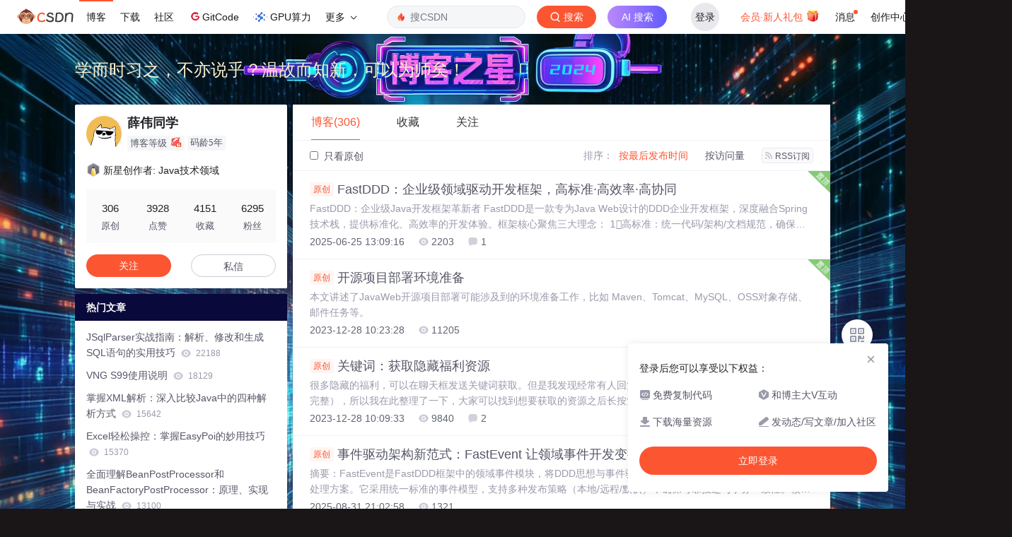

--- FILE ---
content_type: text/html;charset=utf-8
request_url: https://blog.csdn.net/weixin_53287520
body_size: 19364
content:

<!DOCTYPE html>
<html lang="zh-CN">

<head>
    <meta charset="utf-8">
    <link rel="canonical" href="https://blog.csdn.net/weixin_53287520"/>
    <meta http-equiv="content-type" content="text/html; charset=utf-8">
    <meta name="renderer" content="webkit"/>
    <meta name="force-rendering" content="webkit"/>
    <meta http-equiv="X-UA-Compatible" content="IE=edge,chrome=1"/>
    <meta name="viewport" content="width=device-width, initial-scale=1.0, minimum-scale=1.0, maximum-scale=1.0, user-scalable=no">
    <meta name="report" content='{"pid": "blog", "spm":"1001.2014"}'>
    <meta name="referrer" content="always">
    <meta http-equiv="Cache-Control" content="no-siteapp" /><link rel="alternate" media="handheld" href="#" />
    <meta name="shenma-site-verification" content="5a59773ab8077d4a62bf469ab966a63b_1497598848">
    <meta name="applicable-device" content="pc">
    <link  href="https://g.csdnimg.cn/static/logo/favicon32.ico"  rel="shortcut icon" type="image/x-icon" />
    <title>薛伟同学-CSDN博客</title>
    <meta name="description" content="薛伟同学擅长Spring：揭开框架的神秘面纱,Linux：探寻命令行的奇幻世界,Java：解锁编程的秘密宝藏,等方面的知识">
        <link rel="stylesheet" type="text/css" href="https://csdnimg.cn/release/blogv2/dist/pc/css/list_enter-a82992e6b1.min.css">
        <link rel="stylesheet" type="text/css" href="https://csdnimg.cn/release/blogv2/dist/pc/themesSkin/skin-blogstar2024/skin-blogstar2024-fc11876db1.min.css">
    <script src="https://g.csdnimg.cn/lib/jquery/1.12.4/jquery.min.js" type="text/javascript"></script>
    <script src="https://g.csdnimg.cn/lib/jquery-migrate/1.4.1/jquery-migrate.js" type="text/javascript"></script>
    <script type="text/javascript">
        var isCorporate = false;
        var username =  "weixin_53287520";
        var skinImg = "white";

        var blog_address = "https://isxuewei.blog.csdn.net";
        var currentUserName = "";
        var isOwner = false;
        var loginUrl = "http://passport.csdn.net/account/login?from=https://blog.csdn.net/weixin_53287520";
        var blogUrl = "https://blog.csdn.net/";
        var starMapUrl = '';
        var inscodeHost = '';
        var paymentBalanceUrl = '';
        var appBlogDomain = '';
        var avatar = "https://profile-avatar.csdnimg.cn/cea5f83070e14b3abdae8aeb5f67f44e_weixin_53287520.jpg!1";
        var isCJBlog = false;
        var isStarMap = false;
        var articleTitle = "学而时习之，不亦说乎？温故而知新，可以为师矣！";
        var articleDesc = "薛伟同学擅长Spring：揭开框架的神秘面纱,Linux：探寻命令行的奇幻世界,Java：解锁编程的秘密宝藏,等方面的知识";
        var articleTitles = "薛伟同学-CSDN博客";
        var nickName = "薛伟同学";
        var articleDetailUrl = "";
        var vipUrlV = "https://mall.csdn.net/vip?vipSource=learningVip";
        if(window.location.host.split('.').length == 3) {
            blog_address = blogUrl + username;
        }
        var skinStatus = "White";
        var blogStaticHost = "https://csdnimg.cn/release/blogv2/"
        var payColumn = false
    </script>
        <meta name="toolbar" content='{"type":"0","fixModel":"1"}'>
    <script src="https://g.csdnimg.cn/??fixed-sidebar/1.1.7/fixed-sidebar.js" type="text/javascript"></script>
    <script src='//g.csdnimg.cn/common/csdn-report/report.js' type='text/javascript'></script>
    <link rel="stylesheet" type="text/css" href="https://csdnimg.cn/public/sandalstrap/1.4/css/sandalstrap.min.css">
    <style>
        .MathJax, .MathJax_Message, .MathJax_Preview{
            display: none
        }
    </style>
    <script src="https://dup.baidustatic.com/js/ds.js"></script>
    <script src="/cdn_cgi_bs_bot/static/crypto.min.js"></script>
    <script src="/cdn_cgi_bs_bot/static/bot-score-v1.js"></script>
    <script src="/cdn_cgi_bs_captcha/static/js/waf_captcha_embedded_bs.js"></script>
</head>
  <body class="nodata  " style="">
    <div id="toolbarBox" style="min-height: 48px;"></div>
    <script src="https://g.csdnimg.cn/common/csdn-toolbar/csdn-toolbar.js" type="text/javascript"></script>
    <script>
    (function(){
        var bp = document.createElement('script');
        var curProtocol = window.location.protocol.split(':')[0];
        if (curProtocol === 'https') {
            bp.src = 'https://zz.bdstatic.com/linksubmit/push.js';
        }
        else {
            bp.src = 'http://push.zhanzhang.baidu.com/push.js';
        }
        var s = document.getElementsByTagName("script")[0];
        s.parentNode.insertBefore(bp, s);
    })();
    </script>
<link rel="stylesheet" href="https://g.csdnimg.cn/lib/cropper/3.1.6/cropper.css">
<script src="https://g.csdnimg.cn/lib/cropper/3.1.6/cropper.js"></script>
<script type="text/javascript" crossorigin src="https://g.csdnimg.cn/common/csdn-login-box/csdn-login-box.js"></script>
<script>
	$("#msgToastText").hide()
</script>
<div class="skin-boxshadow"></div>
<div id="userSkin">
	<div class="user-skin-box">
		<p class="user-skin-title">
        <span>自定义博客皮肤<span class="vip-get">VIP专享<span></span>
        <span class="close-bt bt-back"><svg t="1567152543821" class="icon" viewBox="0 0 1024 1024" version="1.1" xmlns="http://www.w3.org/2000/svg" p-id="10924" xmlns:xlink="http://www.w3.org/1999/xlink" width="12" height="12"><defs><style type="text/css"></style></defs><path d="M512 438.378667L806.506667 143.893333a52.032 52.032 0 1 1 73.6 73.621334L585.621333 512l294.485334 294.485333a52.074667 52.074667 0 0 1-73.6 73.642667L512 585.621333 217.514667 880.128a52.053333 52.053333 0 1 1-73.621334-73.642667L438.378667 512 143.893333 217.514667a52.053333 52.053333 0 1 1 73.621334-73.621334L512 438.378667z" fill="" p-id="10925"></path></svg></span>
        </p>
		<div class="user-skin-item">
			<div class="user-skin-left"><span>*</span>博客头图：</div>
			<div class="user-skin-right">
				<input type="file" class="upload-skin-img" id="uploadHeaderimg" style="display:none" value="">
				<label for="uploadHeaderimg" class="upload-img">
					<div class="icon-box">
					<img class="upload-icon" src="https://csdnimg.cn/release/blogv2/dist/pc/img/upLoadImage.png" alt="">
					<img style="display:none" class="success-upload-icon" src="https://csdnimg.cn/release/blogv2/dist/pc/img/upLoadImageWhite.png" alt="">
					<p class="tip-massage">点击选择上传的图片</p>
					</div>
				</label>
                <p  class="user-skin-tip">格式为PNG、JPG，宽度*高度大于1920*100像素，不超过2MB，主视觉建议放在右侧，请参照线上博客头图</p>
			    <p  class="user-skin-color">请上传大于1920*100像素的图片！</p>
			</div>
		</div>
		<div class="user-skin-item">
            <div class="user-skin-left"><span></span>博客底图：</div>
			<div class="user-skin-right">
				<input type="file" class="upload-skin-img" id="uploadBgimg" style="display:none" value="">
				<label for="uploadBgimg" class="upload-img">
					<div class="icon-box">
					<img class="upload-icon" src="https://csdnimg.cn/release/blogv2/dist/pc/img/upLoadImage.png" alt="">
					<img style="display:none" class="success-upload-icon" src="https://csdnimg.cn/release/blogv2/dist/pc/img/upLoadImageWhite.png" alt="">					
					<p class="tip-massage">点击选择上传的图片</p>
					</div>
				</label>
                <p class="user-skin-tip">图片格式为PNG、JPG，不超过1MB，可上下左右平铺至整个背景</p>
			</div>
		</div>
		<div class="user-skin-item">
            <div class="user-skin-left"><span></span>栏目图：</div>
			<div class="user-skin-right">
				<input type="file" class="upload-skin-img" id="uploadColumnimg" style="display:none" value="">
				<label for="uploadColumnimg" class="upload-img">
					<div class="icon-box">
					<img class="upload-icon" src="https://csdnimg.cn/release/blogv2/dist/pc/img/upLoadImage.png" alt="">
					<img style="display:none" class="success-upload-icon" src="https://csdnimg.cn/release/blogv2/dist/pc/img/upLoadImageWhite.png" alt="">					
					<p class="tip-massage">点击选择上传的图片</p>
					</div>
				</label>
                <p class="user-skin-tip">图片格式为PNG、JPG，图片宽度*高度为300*38像素，不超过0.5MB</p>
			</div>
			
		</div>
		<div class="user-skin-item user-skin-item-input">
            <div class="user-skin-left"><span></span>主标题颜色：</div>
			<div class="user-skin-right">
				<input type="text" class="skin-input" id="topicColor" placeholder="#ffffff">
                <p class="user-skin-tip">RGB颜色，例如：#AFAFAF</p>
			</div>
			
		</div>
		<div class="user-skin-item user-skin-item-input">
            <div class="user-skin-left"><span></span>Hover：</div>
			<div class="user-skin-right">
				<input type="text" class="skin-input" id="topicHoverColor" placeholder="#ffffff">
                <p class="user-skin-tip">RGB颜色，例如：#AFAFAF</p>
			</div>
			
		</div>
		<div class="user-skin-item user-skin-item-input">
            <div class="user-skin-left"><span></span>副标题颜色：</div>
			<div class="user-skin-right">
				<input type="text" class="skin-input" id="subTopicColor" placeholder="#b8b8b8">
                <p class="user-skin-tip">RGB颜色，例如：#AFAFAF</p>
			</div>
			
		</div>
		<div class="user-skin-bt">
			<a href="javascript:;" class="user-skin-preview bt">预览</a>
			<a href="javascript:;" class="user-skin-cancel bt bt-back">取消</a>
			<a href="javascript:;" class="user-skin-refer bt">提交</a>
		</div>
	</div>
</div>
<div id="cropBox">
	<div class="crop-box">
		<p class="crop-box-title">
        	<span>自定义博客皮肤</span>
        	<span class="close-bt  bt-back"><svg t="1567152543821" class="icon" viewBox="0 0 1024 1024" version="1.1" xmlns="http://www.w3.org/2000/svg" p-id="10924" xmlns:xlink="http://www.w3.org/1999/xlink" width="12" height="12"><defs><style type="text/css"></style></defs><path d="M512 438.378667L806.506667 143.893333a52.032 52.032 0 1 1 73.6 73.621334L585.621333 512l294.485334 294.485333a52.074667 52.074667 0 0 1-73.6 73.642667L512 585.621333 217.514667 880.128a52.053333 52.053333 0 1 1-73.621334-73.642667L438.378667 512 143.893333 217.514667a52.053333 52.053333 0 1 1 73.621334-73.621334L512 438.378667z" fill="" p-id="10925"></path></svg></span>
        </p>
		<div class="crop-img-before">
			<img src="" alt="" id="cropImg">
		</div>
		<div class="crop-zoom">
			<a href="javascript:;" class="bt-reduce">-</a><a href="javascript:;" class="bt-add">+</a>
		</div>
		<div class="crop-img-after">
			<div  class="final-img"></div>
		</div>
		<div class="crop-bt">
			<a href="javascript:;" class="bt-prev bt-back">上一步</a><a href="javascript:;" class="bt-next">保存</a>
		</div>
	</div>
</div>
<header>
	<div class="container d-flex clearfix">
		<div class="header-content-box " style=" padding:0;">
		<div class="title-box">
			<h1 class="title-blog ">
				<a href="https://isxuewei.blog.csdn.net" style="">学而时习之，不亦说乎？温故而知新，可以为师矣！</a>
			</h1>
			<p class="description " style=""></p>
		</div>
		<div class="opt-box d-flex justify-content-end">
		</div>
		</div>
	</div>
</header>
<div class="container clearfix pt0" id="mainBox">
    <main class="content-mian-box"> 
    <div class="container-header">
        <ul class="container-header-ul" id="container-header-ul">
         <li class="active margin" id="container-header-blog" data-type="blog" data-num="306"><span  data-report-click='{"spm":"1001.2014.3001.5189"}'>博客(306)</span></li> 
            <li data-num="0" data-type="downloadfile" class="container-header-ul-li"></li>
            <li data-num="0" data-type="askquestion" class="container-header-ul-li"></li>
            <li data-num="" data-type="shou" data-report-click='{"spm":"1001.2014.3001.5232"}' data-flag="true" id="blogCollection" class="container-header-ul-li margin"><span>收藏</span></li>
            <li data-num="" data-type="guan" data-report-click='{"spm":"1001.2014.3001.5233"}' data-flag="true" id="blogFollow" class="container-header-ul-li margin"><span>关注</span></li>
        </ul>
    </div>
<div class="articleMeList-integration" id="articleMeList-blog" style="display:block;">
  <div class="filter-box d-flex align-items-center">
      <form action="" id="seeOriginal">
      <label class="chk-box" for="chkOriginal">
        <input onchange="this.checked ? document.getElementById('seeOriginal').submit() : location.href = 'https://isxuewei.blog.csdn.net'" type="checkbox" name="t" value="1"  id="chkOriginal" data-report-click='{"spm":"1001.2014.3001.5236","extend1":"点击选中"}'>
        只看原创
      </label>
      </form>
      <dl class="filter-sort-box d-flex align-items-center">
        <dt>排序：</dt>
        <dd><a href="https://blog.csdn.net/weixin_53287520" data-report-query="" class="btn-filter-sort active" target="_self" data-report-click='{"spm":"1001.2014.3001.5237"}'>按最后发布时间</a></dd>
        <dd><a href="https://blog.csdn.net/weixin_53287520" data-report-query="orderby=ViewCount" class="btn-filter-sort " target="_self" data-report-click='{"spm":"1001.2014.3001.5238"}'>按访问量</a></dd>
        <dd><a class="btn btn-sm rss" href="https://blog.csdn.net/weixin_53287520/rss/list" data-report-click='{"spm":"1001.2014.3001.5239"}'>
        <img class="rss-img" src="https://csdnimg.cn/release/blogv2/dist/pc/img/rss.png" alt="">RSS订阅</a>
        </dd>
    </dl>
  </div>
  <div class="article-list">
    <div class="article-item-box csdn-tracking-statistics" data-articleid="148896963">
      <img class="settop" src="https://csdnimg.cn/release/blogv2/dist/pc/img/listFixedTop.png" alt="">
      <h4 class="">
        <a href="https://isxuewei.blog.csdn.net/article/details/148896963"  data-report-click='{"spm":"1001.2014.3001.5190"}' target="_blank">
            <span class="article-type type-1 float-none">原创</span>
          FastDDD：企业级领域驱动开发框架，高标准·高效率·高协同
        </a> 
      </h4>
      <p class="content">
        FastDDD：企业级Java开发框架革新者 FastDDD是一款专为Java Web设计的DDD企业开发框架，深度融合Spring技术栈，提供标准化、高效率的开发体验。框架核心聚焦三大理念： 1️⃣高标准：统一代码/架构/文档规范，确保90%+代码一致性 2️⃣高效率：一键生成完整代码，开发效率提升60%，单表CRUD开发从2天缩短至5分钟 3️⃣高协同：标准化接口规范，联调时间减少50% 框架亮点： ✨保留DDD优势同时降低复杂度 ✨智能代码生成+20+开箱即用接口 ✨全流程自动化，简单模块零代码实现 
      </p>
      <div class="info-box d-flex align-content-center">
        <p>
          <span class="date">2025-06-25 13:09:16</span>
          <span class="read-num"><img src="https://csdnimg.cn/release/blogv2/dist/pc/img/readCountWhite.png" alt="">2203</span>
          <span class="read-num"><img src="https://csdnimg.cn/release/blogv2/dist/pc/img/commentCountWhite.png" alt="">1</span>
        </p>
      </div>
    </div>
    <div class="article-item-box csdn-tracking-statistics" data-articleid="135262741">
      <img class="settop" src="https://csdnimg.cn/release/blogv2/dist/pc/img/listFixedTop.png" alt="">
      <h4 class="">
        <a href="https://isxuewei.blog.csdn.net/article/details/135262741"  data-report-click='{"spm":"1001.2014.3001.5190"}' target="_blank">
            <span class="article-type type-1 float-none">原创</span>
          开源项目部署环境准备
        </a> 
      </h4>
      <p class="content">
        本文讲述了JavaWeb开源项目部署可能涉及到的环境准备工作，比如 Maven、Tomcat、MySQL、OSS对象存储、邮件任务等。
      </p>
      <div class="info-box d-flex align-content-center">
        <p>
          <span class="date">2023-12-28 10:23:28</span>
          <span class="read-num"><img src="https://csdnimg.cn/release/blogv2/dist/pc/img/readCountWhite.png" alt="">11205</span>
        </p>
      </div>
    </div>
    <div class="article-item-box csdn-tracking-statistics" data-articleid="135262294">
      <img class="settop" src="https://csdnimg.cn/release/blogv2/dist/pc/img/listFixedTop.png" alt="">
      <h4 class="">
        <a href="https://isxuewei.blog.csdn.net/article/details/135262294"  data-report-click='{"spm":"1001.2014.3001.5190"}' target="_blank">
            <span class="article-type type-1 float-none">原创</span>
          关键词：获取隐藏福利资源
        </a> 
      </h4>
      <p class="content">
        很多隐藏的福利，可以在聊天框发送关键词获取。但是我发现经常有人回复错误（要么是错别字，要么是回复的不完整），所以我在此整理了一下，大家可以找到想要获取的资源之后长按复制。
      </p>
      <div class="info-box d-flex align-content-center">
        <p>
          <span class="date">2023-12-28 10:09:33</span>
          <span class="read-num"><img src="https://csdnimg.cn/release/blogv2/dist/pc/img/readCountWhite.png" alt="">9840</span>
          <span class="read-num"><img src="https://csdnimg.cn/release/blogv2/dist/pc/img/commentCountWhite.png" alt="">2</span>
        </p>
      </div>
    </div>
    <div class="article-item-box csdn-tracking-statistics" data-articleid="151051189">
      <h4 class="">
        <a href="https://isxuewei.blog.csdn.net/article/details/151051189"  data-report-click='{"spm":"1001.2014.3001.5190"}' target="_blank">
            <span class="article-type type-1 float-none">原创</span>
          事件驱动架构新范式：FastEvent 让领域事件开发变得优雅
        </a> 
      </h4>
      <p class="content">
        摘要：FastEvent是FastDDD框架中的领域事件模块，将DDD思想与事件驱动架构结合，为企业应用提供完整的事件处理方案。它采用统一标准的事件模型，支持多种发布策略（本地/远程/默认），确保可靠投递与事务一致性。核心特性包括泛型安全的事件基类、灵活智能的发布路由、持久化存储和自动重试机制，既保证发布标准化，又保持消费开放化。通过事件驱动实现业务解耦，最终一致性保障系统高可用，是构建复杂业务系统的理想选择。
      </p>
      <div class="info-box d-flex align-content-center">
        <p>
          <span class="date">2025-08-31 21:02:58</span>
          <span class="read-num"><img src="https://csdnimg.cn/release/blogv2/dist/pc/img/readCountWhite.png" alt="">1321</span>
        </p>
      </div>
    </div>
    <div class="article-item-box csdn-tracking-statistics" data-articleid="149853467">
      <h4 class="">
        <a href="https://isxuewei.blog.csdn.net/article/details/149853467"  data-report-click='{"spm":"1001.2014.3001.5190"}' target="_blank">
            <span class="article-type type-1 float-none">原创</span>
          FastDDD 代码生成与自动化文档：从建表到接口，一键生成全链路代码
        </a> 
      </h4>
      <p class="content">
        FastDDD生态通过代码生成与自动化文档工具链，革命性地提升了Java开发效率。核心组件EasyCode实现从数据库表到完整CRUD代码的一键生成，覆盖全链路开发环节，将原本1-2小时/表的手动编写时间缩短至5分钟。配合FastDoc自动生成API文档，确保文档与代码实时同步。这套方案解决了传统开发中重复劳动、文档滞后、规范不统一等痛点，使开发效率提升90%以上，代码质量通过模板得到标准化保证，让开发者能专注于业务逻辑，真正实现企业级开发的&quot;低代码化&quot;。
      </p>
      <div class="info-box d-flex align-content-center">
        <p>
          <span class="date">2025-08-02 09:09:33</span>
          <span class="read-num"><img src="https://csdnimg.cn/release/blogv2/dist/pc/img/readCountWhite.png" alt="">751</span>
        </p>
      </div>
    </div>
    <div class="article-item-box csdn-tracking-statistics" data-articleid="149664272">
      <h4 class="">
        <a href="https://isxuewei.blog.csdn.net/article/details/149664272"  data-report-click='{"spm":"1001.2014.3001.5190"}' target="_blank">
            <span class="article-type type-1 float-none">原创</span>
          FastDDD Controller 层设计：统一封装请求响应，开发效率究极翻倍
        </a> 
      </h4>
      <p class="content">
        当我们在上篇文章《告别 CRUD 地狱：FastDDD 对 MyBatis Plus 优雅增强实践，效率翻三倍》中优化了服务层、数据访问层后，如何在 Controller 层构建一套既保持技术先进性，又兼顾开发体验的统一接口体系？
      </p>
      <div class="info-box d-flex align-content-center">
        <p>
          <span class="date">2025-07-26 11:48:48</span>
          <span class="read-num"><img src="https://csdnimg.cn/release/blogv2/dist/pc/img/readCountWhite.png" alt="">1150</span>
          <span class="read-num"><img src="https://csdnimg.cn/release/blogv2/dist/pc/img/commentCountWhite.png" alt="">3</span>
        </p>
      </div>
    </div>
    <div class="article-item-box csdn-tracking-statistics" data-articleid="149663888">
      <h4 class="">
        <a href="https://isxuewei.blog.csdn.net/article/details/149663888"  data-report-click='{"spm":"1001.2014.3001.5190"}' target="_blank">
            <span class="article-type type-1 float-none">原创</span>
          告别 CRUD 地狱：FastDDD 对 MyBatis Plus 优雅增强实践，效率翻三倍
        </a> 
      </h4>
      <p class="content">
        FastDDD在MyBatis Plus基础上构建了分层CRUD增强体系，解决企业级开发中的四大痛点：重复代码、架构模糊、性能陷阱和特性缺失。通过三层统一设计，提供50+语义化方法，实现从技术语言到业务表达的转变。BaseDBRepository作为核心增强层，优化了智能保存、批量操作和条件查询，支持自动类型转换与空值过滤。同时内置装饰器模式、删除同步等企业级特性，显著提升代码可读性和开发效率。
      </p>
      <div class="info-box d-flex align-content-center">
        <p>
          <span class="date">2025-07-26 11:34:56</span>
          <span class="read-num"><img src="https://csdnimg.cn/release/blogv2/dist/pc/img/readCountWhite.png" alt="">1154</span>
        </p>
      </div>
    </div>
    <div class="article-item-box csdn-tracking-statistics" data-articleid="149663636">
      <h4 class="">
        <a href="https://isxuewei.blog.csdn.net/article/details/149663636"  data-report-click='{"spm":"1001.2014.3001.5190"}' target="_blank">
            <span class="article-type type-1 float-none">原创</span>
          FastDDD CRUD 核心实践：PO 统一设计、元数据自动填充与慢 SQL 监控
        </a> 
      </h4>
      <p class="content">
        FastDDD框架为企业级CRUD操作提供了一套高效解决方案。其核心亮点在于统一PO设计规范，通过BasePO和BaseTreePO两大基类，解决了企业开发中常见的协作失速、维护困难等问题。BasePO封装了主键、时间戳、软删除等通用字段，BaseTreePO则针对树形结构业务提供了优化支持。框架还推出FastTable模块，通过标准化字段池和快速建表功能，大幅提升开发效率。这套方案将重复性工作交由框架处理，让开发者能专注于业务逻辑，显著降低了企业系统的开发和维护成本。
      </p>
      <div class="info-box d-flex align-content-center">
        <p>
          <span class="date">2025-07-26 11:24:48</span>
          <span class="read-num"><img src="https://csdnimg.cn/release/blogv2/dist/pc/img/readCountWhite.png" alt="">887</span>
        </p>
      </div>
    </div>
    <div class="article-item-box csdn-tracking-statistics" data-articleid="149362355">
      <h4 class="">
        <a href="https://isxuewei.blog.csdn.net/article/details/149362355"  data-report-click='{"spm":"1001.2014.3001.5190"}' target="_blank">
            <span class="article-type type-1 float-none">原创</span>
          解决方案：1Panel 创建的 Kafka 容器发生消息报错
        </a> 
      </h4>
      <p class="content">
        摘要：本文介绍了通过1Panel安装Kafka时遇到的&quot;UnknownHostException&quot;问题及解决方法。测试程序使用SpringBoot和KafkaTemplate发送消息时出现主机名解析错误。解决方案是修改1Panel的Kafka compose文件，将节点配置从主机名改为具体的IP地址和端口号，确保Kafka服务能够正确连接。文中提供了测试代码片段和错误截图，帮助开发者快速定位和解决类似问题。
      </p>
      <div class="info-box d-flex align-content-center">
        <p>
          <span class="date">2025-07-15 17:57:35</span>
          <span class="read-num"><img src="https://csdnimg.cn/release/blogv2/dist/pc/img/readCountWhite.png" alt="">376</span>
        </p>
      </div>
    </div>
    <div class="article-item-box csdn-tracking-statistics" data-articleid="149345535">
      <h4 class="">
        <a href="https://isxuewei.blog.csdn.net/article/details/149345535"  data-report-click='{"spm":"1001.2014.3001.5190"}' target="_blank">
            <span class="article-type type-1 float-none">原创</span>
          FastDDD常用工具类深度解析：制造业场景下的实用工具箱
        </a> 
      </h4>
      <p class="content">
        FastDDD是一款基于领域驱动设计的Java Web开发框架，深度整合Spring技术栈，提供企业级开发全生命周期解决方案。框架秉持&quot;用最少的代码做最多的事&quot;的理念，通过模块化设计和丰富功能组件，显著提升开发效率。核心功能包括基础设施层（数据库管理、自动化文档）、业务逻辑层（工作流编排、领域事件）、效率工具层（代码生成、分布式ID）等。框架在Hutool等成熟工具库基础上进行业务适配性封装，提供命名转换、智能随机数、万能日期解析等实用工具类，满足企业开发中数据格式多样、测试模拟、严格验
      </p>
      <div class="info-box d-flex align-content-center">
        <p>
          <span class="date">2025-07-15 09:09:08</span>
          <span class="read-num"><img src="https://csdnimg.cn/release/blogv2/dist/pc/img/readCountWhite.png" alt="">757</span>
        </p>
      </div>
    </div>
    <div class="article-item-box csdn-tracking-statistics" data-articleid="149345431">
      <h4 class="">
        <a href="https://isxuewei.blog.csdn.net/article/details/149345431"  data-report-click='{"spm":"1001.2014.3001.5190"}' target="_blank">
            <span class="article-type type-1 float-none">原创</span>
          FastDDD异常体系设计思路分享：如何构建优雅的企业级异常处理机制
        </a> 
      </h4>
      <p class="content">
        FastDDD框架异常体系的设计革新了传统开发中的异常处理方式。通过分层设计将异常分为客户端、业务逻辑和远程服务三类，并采用动态消息机制和链式包装技术，实现了异常信息的结构化和精确追踪。核心实现包括抽象基类、统一错误码管理和全局异常处理，使代码更加清晰简洁。对比传统方式，优化后的处理通过参数校验和业务校验分离，提供了标准化的响应格式，显著提升了系统稳定性和可维护性。这一设计体现了框架&quot;启发思考、传递最佳实践&quot;的价值理念。
      </p>
      <div class="info-box d-flex align-content-center">
        <p>
          <span class="date">2025-07-15 09:03:57</span>
          <span class="read-num"><img src="https://csdnimg.cn/release/blogv2/dist/pc/img/readCountWhite.png" alt="">585</span>
        </p>
      </div>
    </div>
    <div class="article-item-box csdn-tracking-statistics" data-articleid="148755262">
      <h4 class="">
        <a href="https://isxuewei.blog.csdn.net/article/details/148755262"  data-report-click='{"spm":"1001.2014.3001.5190"}' target="_blank">
            <span class="article-type type-1 float-none">原创</span>
          FastDDD 条件控制的智慧：让代码按需执行的艺术
        </a> 
      </h4>
      <p class="content">
        FastDDD框架的条件控制器(Condition)提供了一套优雅的环境感知机制，将条件控制划分为三大维度：环境(开发/测试/生产)、系统(Windows/Linux/Mac)和个人(特定用户)。通过语义化命名的Condition类(如OnlyDevRunCondition、OnlyWinRunCondition)和@Conditional注解，开发者可以精准控制组件在不同场景下的加载与运行。该设计遵循功能专一、开箱即用原则，支持灵活组合多个条件，适用于多环境配置管理、跨平台兼容性处理和权限控制等企业级开发
      </p>
      <div class="info-box d-flex align-content-center">
        <p>
          <span class="date">2025-06-19 09:09:52</span>
          <span class="read-num"><img src="https://csdnimg.cn/release/blogv2/dist/pc/img/readCountWhite.png" alt="">848</span>
        </p>
      </div>
    </div>
    <div class="article-item-box csdn-tracking-statistics" data-articleid="147423755">
      <h4 class="">
        <a href="https://isxuewei.blog.csdn.net/article/details/147423755"  data-report-click='{"spm":"1001.2014.3001.5190"}' target="_blank">
            <span class="article-type type-1 float-none">原创</span>
          Netty 异步机制深度解析：Future 与 Promise 的前世今生
        </a> 
      </h4>
      <p class="content">
        Java 的 Future 不够用？Netty 的 Future 和 Promise 来补刀！ 本篇文章不仅会帮你厘清标准 JDK Future 与 Netty 异步模型的关键差异，还会用实战代码展示 Promise 如何优雅解决异步嵌套、状态监听等难题，看完你就能写出更高质量的 Netty 项目代码！
      </p>
      <div class="info-box d-flex align-content-center">
        <p>
          <span class="date">2025-04-22 15:50:01</span>
          <span class="read-num"><img src="https://csdnimg.cn/release/blogv2/dist/pc/img/readCountWhite.png" alt="">913</span>
        </p>
      </div>
    </div>
    <div class="article-item-box csdn-tracking-statistics" data-articleid="147416286">
      <h4 class="">
        <a href="https://isxuewei.blog.csdn.net/article/details/147416286"  data-report-click='{"spm":"1001.2014.3001.5190"}' target="_blank">
            <span class="article-type type-1 float-none">原创</span>
          Netty 核心线程模型全解析：带你吃透 NioEventLoopGroup
        </a> 
      </h4>
      <p class="content">
        在 Netty 中，NIOEventLoopGroup 是一个非常关键的组件，它不仅管理线程池，还负责 I/O 事件的调度、任务执行以及 Channel 生命周期的管理。很多人对它的理解停留在 “就是个线程池” 的层面，但其实它的设计非常精妙，既高效又优雅。本篇文章将深入剖析 NIOEventLoopGroup 的内部工作原理，看看它是如何让 Netty 变得如此强大和高效的。
      </p>
      <div class="info-box d-flex align-content-center">
        <p>
          <span class="date">2025-04-22 14:09:24</span>
          <span class="read-num"><img src="https://csdnimg.cn/release/blogv2/dist/pc/img/readCountWhite.png" alt="">1074</span>
        </p>
      </div>
    </div>
    <div class="article-item-box csdn-tracking-statistics" data-articleid="147409279">
      <h4 class="">
        <a href="https://isxuewei.blog.csdn.net/article/details/147409279"  data-report-click='{"spm":"1001.2014.3001.5190"}' target="_blank">
            <span class="article-type type-1 float-none">原创</span>
          从基础原理到实战示例，Netty 新手入门指南来啦
        </a> 
      </h4>
      <p class="content">
        本文是对 Netty 的基础介绍，涵盖其核心特性、应用场景及主要组件。Netty 是一个基于 Java NIO 封装的异步事件驱动框架，适用于构建高性能、高并发的网络应用。文章重点讲解了 Netty 的优势，包括零拷贝、事件驱动、协议灵活支持、线程模型优化等，并罗列了常见的应用场景如 IM、游戏服务器、网关代理等。最后通过服务端与客户端的代码示例，展示了如何用 Netty 快速启动一个网络应用，适合对 Netty 感兴趣的 Java 开发者阅读参考。
      </p>
      <div class="info-box d-flex align-content-center">
        <p>
          <span class="date">2025-04-22 09:44:56</span>
          <span class="read-num"><img src="https://csdnimg.cn/release/blogv2/dist/pc/img/readCountWhite.png" alt="">1085</span>
        </p>
      </div>
    </div>
    <div class="article-item-box csdn-tracking-statistics" data-articleid="145621951">
      <h4 class="">
        <a href="https://isxuewei.blog.csdn.net/article/details/145621951"  data-report-click='{"spm":"1001.2014.3001.5190"}' target="_blank">
            <span class="article-type type-1 float-none">原创</span>
          Java NIO ByteBuffer 详解
        </a> 
      </h4>
      <p class="content">
        ByteBuffer 是 Buffer 的一个具体实现，专门用于存储和操作字节数据。它提供了高效的、基于内存的 I/O 数据处理方式。Buffer 类是构建 Java NIO 的基础，其中 ByteBuffer 类是 Buffer 子类中最受欢迎的。这是因为字节类型是最通用的类型。例如，我们可以在 JVM 中使用字节来组成其他非布尔基元类型。另外，我们可以使用字节在 JVM 和外部 I/O 设备之间传输数据。
      </p>
      <div class="info-box d-flex align-content-center">
        <p>
          <span class="date">2025-02-13 22:32:30</span>
          <span class="read-num"><img src="https://csdnimg.cn/release/blogv2/dist/pc/img/readCountWhite.png" alt="">1566</span>
        </p>
      </div>
    </div>
    <div class="article-item-box csdn-tracking-statistics" data-articleid="145621880">
      <h4 class="">
        <a href="https://isxuewei.blog.csdn.net/article/details/145621880"  data-report-click='{"spm":"1001.2014.3001.5190"}' target="_blank">
            <span class="article-type type-1 float-none">原创</span>
          Java NIO基础与实战：如何提升IO操作性能
        </a> 
      </h4>
      <p class="content">
        Java NIO（New I/O）是Java在1.4版本中引入的一种新的I/O处理模型，它提供了比传统的I/O更高效、更灵活的非阻塞I/O操作。NIO通过 Channel、Buffer 和 Selector 的组合，极大地提高了高并发系统中I/O操作的效率，尤其是在网络编程和大文件处理等场景中。本文将详细介绍Java NIO的核心概念、常见用法，并结合实际应用，探讨如何利用NIO提升系统性能。
      </p>
      <div class="info-box d-flex align-content-center">
        <p>
          <span class="date">2025-02-13 22:27:02</span>
          <span class="read-num"><img src="https://csdnimg.cn/release/blogv2/dist/pc/img/readCountWhite.png" alt="">1352</span>
        </p>
      </div>
    </div>
    <div class="article-item-box csdn-tracking-statistics" data-articleid="145245337">
      <h4 class="">
        <a href="https://isxuewei.blog.csdn.net/article/details/145245337"  data-report-click='{"spm":"1001.2014.3001.5190"}' target="_blank">
            <span class="article-type type-1 float-none">原创</span>
          借着支付宝的“八折”事故，了解一下常见的事故标准体系
        </a> 
      </h4>
      <p class="content">
        昨天支付宝出现今年来的首个P0重大事故，整整五分钟，所有的订单直接八折，通过支付宝进行转账、购物、缴费等操作时，出现了“立减优惠20%”的Bug。
      </p>
      <div class="info-box d-flex align-content-center">
        <p>
          <span class="date">2025-01-19 18:00:33</span>
          <span class="read-num"><img src="https://csdnimg.cn/release/blogv2/dist/pc/img/readCountWhite.png" alt="">1167</span>
        </p>
      </div>
    </div>
    <div class="article-item-box csdn-tracking-statistics" data-articleid="144329869">
      <h4 class="">
        <a href="https://isxuewei.blog.csdn.net/article/details/144329869"  data-report-click='{"spm":"1001.2014.3001.5190"}' target="_blank">
            <span class="article-type type-1 float-none">原创</span>
          DDD：脱了裤子放屁，多此一举
        </a> 
      </h4>
      <p class="content">
        本文转载自公众号【小姐姐养的狗】这篇文章言辞非常犀利，说的不全对，但也不全错。最近在研究 DDD，欢迎大家在评论区讨论 ~
      </p>
      <div class="info-box d-flex align-content-center">
        <p>
          <span class="date">2024-12-08 19:09:10</span>
          <span class="read-num"><img src="https://csdnimg.cn/release/blogv2/dist/pc/img/readCountWhite.png" alt="">814</span>
          <span class="read-num"><img src="https://csdnimg.cn/release/blogv2/dist/pc/img/commentCountWhite.png" alt="">1</span>
        </p>
      </div>
    </div>
    <div class="article-item-box csdn-tracking-statistics" data-articleid="144173321">
      <h4 class="">
        <a href="https://isxuewei.blog.csdn.net/article/details/144173321"  data-report-click='{"spm":"1001.2014.3001.5190"}' target="_blank">
            <span class="article-type type-1 float-none">原创</span>
          Nginx防盗链技巧：有效防止外部网站盗用资源
        </a> 
      </h4>
      <p class="content">
        Nginx的防盗链功能主要用于防止外部站点盗用自己网站的资源，尤其是图片、视频等静态资源。通过设置HTTP请求头的来源验证，Nginx可以拒绝不符合要求的请求，从而有效保护网站的带宽资源。本文将介绍如何使用Nginx实现防盗链功能，包括通过`referer`头字段来验证请求来源，以及如何配置允许或拒绝某些域名访问静态资源。
      </p>
      <div class="info-box d-flex align-content-center">
        <p>
          <span class="date">2024-12-01 19:04:44</span>
          <span class="read-num"><img src="https://csdnimg.cn/release/blogv2/dist/pc/img/readCountWhite.png" alt="">851</span>
        </p>
      </div>
    </div>
    <div class="article-item-box csdn-tracking-statistics" data-articleid="144172649">
      <h4 class="">
        <a href="https://isxuewei.blog.csdn.net/article/details/144172649"  data-report-click='{"spm":"1001.2014.3001.5190"}' target="_blank">
            <span class="article-type type-1 float-none">原创</span>
          Nginx URL Rewrite：灵活的 URL 重写与重定向
        </a> 
      </h4>
      <p class="content">
        Nginx的URL Rewrite功能是Web服务器常用的技术之一，广泛应用于路径重定向、SEO优化、请求过滤等场景。通过Nginx的rewrite指令，可以实现强大的URL重写与重定向功能，使得应用的URL结构更加灵活、易于管理，提升用户体验和搜索引擎优化（SEO）。本文将详细介绍Nginx中如何使用rewrite指令进行URL重写配置，涵盖正则匹配、条件判断、永久重定向等实战技巧。
      </p>
      <div class="info-box d-flex align-content-center">
        <p>
          <span class="date">2024-12-01 18:04:35</span>
          <span class="read-num"><img src="https://csdnimg.cn/release/blogv2/dist/pc/img/readCountWhite.png" alt="">2872</span>
        </p>
      </div>
    </div>
    <div class="article-item-box csdn-tracking-statistics" data-articleid="144172004">
      <h4 class="">
        <a href="https://isxuewei.blog.csdn.net/article/details/144172004"  data-report-click='{"spm":"1001.2014.3001.5190"}' target="_blank">
            <span class="article-type type-1 float-none">原创</span>
          Nginx Stream 模块：高效的 TCP、UDP 负载均衡与代理
        </a> 
      </h4>
      <p class="content">
        Nginx 的 Stream 模块是一个强大的功能，可以让 Nginx 处理 TCP 和 UDP 流量，并提供负载均衡和反向代理服务。通过使用 Stream 模块，Nginx 可以不仅限于 HTTP 请求的负载均衡，还能扩展到各种基于 TCP 和 UDP 的应用场景。常见的应用包括数据库代理、DNS 负载均衡、邮件代理等。本文将深入介绍 Nginx Stream 模块的基本功能、配置方法，并给出实际应用场景的示例，帮助你理解和实现 TCP/UDP 流量的负载均衡与代理。
      </p>
      <div class="info-box d-flex align-content-center">
        <p>
          <span class="date">2024-12-01 17:15:05</span>
          <span class="read-num"><img src="https://csdnimg.cn/release/blogv2/dist/pc/img/readCountWhite.png" alt="">1911</span>
        </p>
      </div>
    </div>
    <div class="article-item-box csdn-tracking-statistics" data-articleid="144171652">
      <h4 class="">
        <a href="https://isxuewei.blog.csdn.net/article/details/144171652"  data-report-click='{"spm":"1001.2014.3001.5190"}' target="_blank">
            <span class="article-type type-1 float-none">原创</span>
          Nginx限流策略：保护服务免受DDoS攻击与流量洪峰
        </a> 
      </h4>
      <p class="content">
        Nginx作为高性能的Web服务器和反向代理，提供了多种方式来实现流量控制，尤其是限流功能。通过限制请求频率或并发连接数，Nginx可以有效地防止系统过载、避免恶意流量攻击，并保护服务器资源。本文将介绍Nginx常用的限流技术，包括基于IP的限流、请求频率控制、连接数限制等常见配置，帮助你提升服务的稳定性与安全性。
      </p>
      <div class="info-box d-flex align-content-center">
        <p>
          <span class="date">2024-12-01 16:51:09</span>
          <span class="read-num"><img src="https://csdnimg.cn/release/blogv2/dist/pc/img/readCountWhite.png" alt="">1060</span>
        </p>
      </div>
    </div>
    <div class="article-item-box csdn-tracking-statistics" data-articleid="144170893">
      <h4 class="">
        <a href="https://isxuewei.blog.csdn.net/article/details/144170893"  data-report-click='{"spm":"1001.2014.3001.5190"}' target="_blank">
            <span class="article-type type-1 float-none">原创</span>
          Nginx配置详解：反向代理、负载均衡与动静分离的实战应用
        </a> 
      </h4>
      <p class="content">
        Nginx作为一款高性能的Web服务器和反向代理服务器，在现代互联网架构中扮演着至关重要的角色。本文将详细解析Nginx的配置文件，介绍如何通过Nginx实现反向代理、负载均衡和动静分离等常见应用场景。通过本文的学习，读者将能够深入理解Nginx的配置语法，并能灵活运用其功能来提高Web服务器的性能与可扩展性。
      </p>
      <div class="info-box d-flex align-content-center">
        <p>
          <span class="date">2024-12-01 16:01:22</span>
          <span class="read-num"><img src="https://csdnimg.cn/release/blogv2/dist/pc/img/readCountWhite.png" alt="">1426</span>
        </p>
      </div>
    </div>
    <div class="article-item-box csdn-tracking-statistics" data-articleid="144156990">
      <h4 class="">
        <a href="https://isxuewei.blog.csdn.net/article/details/144156990"  data-report-click='{"spm":"1001.2014.3001.5190"}' target="_blank">
            <span class="article-type type-1 float-none">原创</span>
          Nginx的进程模型详解：高性能架构的奥秘
        </a> 
      </h4>
      <p class="content">
        Nginx作为一种高性能的Web服务器和反向代理，其核心优势在于高效的进程模型设计。本文将深入剖析Nginx的进程模型，包括主进程（Master Process）、工作进程（Worker Process）的分工与协作机制，以及异步非阻塞I/O的处理方式。通过详细的架构分析和示例演示，帮助读者理解Nginx在高并发场景中的强大性能，以及如何优化和调试其进程模型来适应不同的业务需求。
      </p>
      <div class="info-box d-flex align-content-center">
        <p>
          <span class="date">2024-11-30 16:33:57</span>
          <span class="read-num"><img src="https://csdnimg.cn/release/blogv2/dist/pc/img/readCountWhite.png" alt="">1212</span>
        </p>
      </div>
    </div>
    <div class="article-item-box csdn-tracking-statistics" data-articleid="143868976">
      <h4 class="">
        <a href="https://isxuewei.blog.csdn.net/article/details/143868976"  data-report-click='{"spm":"1001.2014.3001.5190"}' target="_blank">
            <span class="article-type type-1 float-none">原创</span>
          CentOS 上手 Nginx：安装、常见问题与目录结构详解
        </a> 
      </h4>
      <p class="content">
        本文是针对 CentOS 系统下 Nginx 安装和配置的完整指南。从基础安装步骤到常见错误排查，再到常用命令和 Nginx 的目录结构详解，帮助你快速掌握部署 Nginx 的关键技能。如果你正在寻找清晰易懂的教程，不妨花几分钟阅读本文！
      </p>
      <div class="info-box d-flex align-content-center">
        <p>
          <span class="date">2024-11-18 22:45:02</span>
          <span class="read-num"><img src="https://csdnimg.cn/release/blogv2/dist/pc/img/readCountWhite.png" alt="">666</span>
        </p>
      </div>
    </div>
    <div class="article-item-box csdn-tracking-statistics" data-articleid="142487174">
      <h4 class="">
        <a href="https://isxuewei.blog.csdn.net/article/details/142487174"  data-report-click='{"spm":"1001.2014.3001.5190"}' target="_blank">
            <span class="article-type type-1 float-none">原创</span>
          完整指南：麒麟 Kylin 系统离线安装 Docker
        </a> 
      </h4>
      <p class="content">
        在麒麟Kylin系统中离线安装Docker，可以通过下载Docker安装包并配置必要的依赖来实现。本文将详细介绍离线安装Docker的步骤，包括下载Docker的离线包、配置必要的系统环境、安装Docker以及验证安装的过程。通过这篇指南，用户可以快速在无网络环境下完成Docker的安装，为后续的容器化应用打下基础。
      </p>
      <div class="info-box d-flex align-content-center">
        <p>
          <span class="date">2024-09-24 13:15:16</span>
          <span class="read-num"><img src="https://csdnimg.cn/release/blogv2/dist/pc/img/readCountWhite.png" alt="">7851</span>
          <span class="read-num"><img src="https://csdnimg.cn/release/blogv2/dist/pc/img/commentCountWhite.png" alt="">1</span>
        </p>
      </div>
    </div>
    <div class="article-item-box csdn-tracking-statistics" data-articleid="141888329">
      <h4 class="">
        <a href="https://isxuewei.blog.csdn.net/article/details/141888329"  data-report-click='{"spm":"1001.2014.3001.5190"}' target="_blank">
            <span class="article-type type-1 float-none">原创</span>
          解决方案：JDBC MySQL8.x 驱动报错 ArrayIndexOutOfBoundsException
        </a> 
      </h4>
      <p class="content">
        在使用JDBC连接MySQL 8.x时，有时会遇到ArrayIndexOutOfBoundsException错误，这是由于驱动程序与数据库之间的不兼容或配置错误引起的。本文将详细分析该问题的原因，并提供一系列有效的解决方案。通过对驱动版本的选择、连接参数的调整，以及可能的配置优化，帮助开发者快速解决该异常，确保数据库连接的稳定性与兼容性。
      </p>
      <div class="info-box d-flex align-content-center">
        <p>
          <span class="date">2024-09-04 11:14:55</span>
          <span class="read-num"><img src="https://csdnimg.cn/release/blogv2/dist/pc/img/readCountWhite.png" alt="">9555</span>
        </p>
      </div>
    </div>
    <div class="article-item-box csdn-tracking-statistics" data-articleid="141833164">
      <h4 class="">
        <a href="https://isxuewei.blog.csdn.net/article/details/141833164"  data-report-click='{"spm":"1001.2014.3001.5190"}' target="_blank">
            <span class="article-type type-1 float-none">原创</span>
          Spring事务源码分析：从核心组件到执行流程的全面解读
        </a> 
      </h4>
      <p class="content">
        Spring 事务管理是确保数据一致性和系统可靠性的核心技术。本文将深入分析 Spring 事务管理的源码，全面剖析其实现原理和工作机制。通过对核心组件的解析、关键方法的讲解，以及事务执行流程的详细描述，读者将能够理解 Spring 事务管理的底层设计，掌握其在实际项目中的应用方式和优化技巧。
      </p>
      <div class="info-box d-flex align-content-center">
        <p>
          <span class="date">2024-09-02 23:53:15</span>
          <span class="read-num"><img src="https://csdnimg.cn/release/blogv2/dist/pc/img/readCountWhite.png" alt="">9707</span>
        </p>
      </div>
    </div>
    <div class="article-item-box csdn-tracking-statistics" data-articleid="141029096">
      <h4 class="">
        <a href="https://isxuewei.blog.csdn.net/article/details/141029096"  data-report-click='{"spm":"1001.2014.3001.5190"}' target="_blank">
            <span class="article-type type-1 float-none">原创</span>
          万字长文深入理解Spring事务管理：配置、实现与最佳实践
        </a> 
      </h4>
      <p class="content">
        Spring事务管理是企业级应用开发中的关键技术之一，确保数据一致性和完整性。本文将全面介绍Spring事务管理的基本概念、配置方式、实现原理及常见应用。通过详细的示例代码和源码解析，读者将深入理解Spring事务管理的工作机制，掌握如何在实际项目中配置和优化事务管理，实现高效可靠的事务处理。
      </p>
      <div class="info-box d-flex align-content-center">
        <p>
          <span class="date">2024-08-08 15:53:37</span>
          <span class="read-num"><img src="https://csdnimg.cn/release/blogv2/dist/pc/img/readCountWhite.png" alt="">10172</span>
        </p>
      </div>
    </div>
    <div class="article-item-box csdn-tracking-statistics" data-articleid="140938760">
      <h4 class="">
        <a href="https://isxuewei.blog.csdn.net/article/details/140938760"  data-report-click='{"spm":"1001.2014.3001.5190"}' target="_blank">
            <span class="article-type type-1 float-none">原创</span>
          揭秘AnnotationAwareAspectJAutoProxyCreator：Spring AOP自动代理的幕后英雄
        </a> 
      </h4>
      <p class="content">
        AnnotationAwareAspectJAutoProxyCreator 是 Spring AOP 中一个关键的后置处理器，用于自动为符合条件的 Bean 创建代理对象，实现 AOP 功能。本文将详细解析 AnnotationAwareAspectJAutoProxyCreator 的源码，深入探讨其工作原理和实现细节。通过逐步剖析其类结构、核心方法和处理流程，读者将能够全面理解 AnnotationAwareAspectJAutoProxyCreator 如何在 Spring 容器中实现 AOP 自
      </p>
      <div class="info-box d-flex align-content-center">
        <p>
          <span class="date">2024-08-05 22:37:08</span>
          <span class="read-num"><img src="https://csdnimg.cn/release/blogv2/dist/pc/img/readCountWhite.png" alt="">9377</span>
          <span class="read-num"><img src="https://csdnimg.cn/release/blogv2/dist/pc/img/commentCountWhite.png" alt="">2</span>
        </p>
      </div>
    </div>
    <div class="article-item-box csdn-tracking-statistics" data-articleid="140613694">
      <h4 class="">
        <a href="https://isxuewei.blog.csdn.net/article/details/140613694"  data-report-click='{"spm":"1001.2014.3001.5190"}' target="_blank">
            <span class="article-type type-1 float-none">原创</span>
          代理模式与Spring AOP：从设计模式到手写源码
        </a> 
      </h4>
      <p class="content">
        代理设计模式是一种结构型设计模式，用于在不改变原始对象的情况下提供额外的功能。Spring AOP（面向切面编程）通过代理机制实现方法的增强和切面逻辑的注入。本文将深入探讨代理设计模式的原理及其在Spring AOP中的基本实现。通过详细的示例代码和源码解析，读者将全面了解代理设计模式和Spring AOP的核心概念、工作原理和实际应用，掌握如何利用这些技术实现灵活的业务逻辑扩展和模块化开发。
      </p>
      <div class="info-box d-flex align-content-center">
        <p>
          <span class="date">2024-07-22 16:40:43</span>
          <span class="read-num"><img src="https://csdnimg.cn/release/blogv2/dist/pc/img/readCountWhite.png" alt="">8427</span>
        </p>
      </div>
    </div>
    <div class="article-item-box csdn-tracking-statistics" data-articleid="140263790">
      <h4 class="">
        <a href="https://isxuewei.blog.csdn.net/article/details/140263790"  data-report-click='{"spm":"1001.2014.3001.5190"}' target="_blank">
            <span class="article-type type-1 float-none">原创</span>
          解密Spring ApplicationContext：源码剖析与内部刷新 refresh 机制
        </a> 
      </h4>
      <p class="content">
        ApplicationContext 是 Spring 框架的核心容器，负责管理和组织应用程序中的 bean，并提供了丰富的功能，如依赖注入、AOP、事件发布等。文章将从源码层面剖析 ApplicationContext 的初始化过程，重点探讨其如何通过 refresh 方法完成容器的初始化和刷新。这个过程涉及到 BeanFactory 的创建、BeanPostProcessor 的应用、依赖注入的实现，以及如何处理和应用配置文件中的各种元数据。通过深入分析 refresh 方法，读者将能够理解 Sprin
      </p>
      <div class="info-box d-flex align-content-center">
        <p>
          <span class="date">2024-07-08 11:25:49</span>
          <span class="read-num"><img src="https://csdnimg.cn/release/blogv2/dist/pc/img/readCountWhite.png" alt="">9184</span>
          <span class="read-num"><img src="https://csdnimg.cn/release/blogv2/dist/pc/img/commentCountWhite.png" alt="">1</span>
        </p>
      </div>
    </div>
    <div class="article-item-box csdn-tracking-statistics" data-articleid="139633477">
      <h4 class="">
        <a href="https://isxuewei.blog.csdn.net/article/details/139633477"  data-report-click='{"spm":"1001.2014.3001.5190"}' target="_blank">
            <span class="article-type type-1 float-none">原创</span>
          深入解析ConfigurationClassPostProcessor：配置类处理器的工作机制
        </a> 
      </h4>
      <p class="content">
        ConfigurationClassPostProcessor是Spring框架中用于处理Java配置类的关键组件。本文将深入解析ConfigurationClassPostProcessor的源码，详细介绍其工作原理和实现细节。我们将从其基本概念和作用出发，逐步剖析ConfigurationClassPostProcessor的初始化、配置类解析、Bean定义注册等核心步骤。
      </p>
      <div class="info-box d-flex align-content-center">
        <p>
          <span class="date">2024-06-12 18:03:34</span>
          <span class="read-num"><img src="https://csdnimg.cn/release/blogv2/dist/pc/img/readCountWhite.png" alt="">9330</span>
        </p>
      </div>
    </div>
    <div class="article-item-box csdn-tracking-statistics" data-articleid="139484810">
      <h4 class="">
        <a href="https://isxuewei.blog.csdn.net/article/details/139484810"  data-report-click='{"spm":"1001.2014.3001.5190"}' target="_blank">
            <span class="article-type type-1 float-none">原创</span>
          全面理解BeanPostProcessor和BeanFactoryPostProcessor：原理、实现与实战
        </a> 
      </h4>
      <p class="content">
        Spring框架中的BeanPostProcessor和BeanFactoryPostProcessor是两种重要的后置处理器，用于在Bean初始化前后和Bean定义加载后执行自定义逻辑。本文将深入解析这两种处理器的源码，详细介绍它们的作用、实现原理和应用场景。我们将通过具体的示例代码，展示如何使用BeanPostProcessor和BeanFactoryPostProcessor进行Bean的自定义处理和扩展。
      </p>
      <div class="info-box d-flex align-content-center">
        <p>
          <span class="date">2024-06-05 23:45:00</span>
          <span class="read-num"><img src="https://csdnimg.cn/release/blogv2/dist/pc/img/readCountWhite.png" alt="">13100</span>
        </p>
      </div>
    </div>
    <div class="article-item-box csdn-tracking-statistics" data-articleid="139327336">
      <h4 class="">
        <a href="https://isxuewei.blog.csdn.net/article/details/139327336"  data-report-click='{"spm":"1001.2014.3001.5190"}' target="_blank">
            <span class="article-type type-1 float-none">原创</span>
          深入解析Spring BeanDefinition：理解加载、解析与注册的全过程
        </a> 
      </h4>
      <p class="content">
        Spring框架中的BeanDefinition是描述Bean实例的基础配置单元，负责定义Bean的各种属性和依赖。本文将深入解析Spring BeanDefinition的源码，详细介绍其加载、解析和注册过程。我们将从Spring配置文件的读取开始，逐步剖析BeanDefinition的创建、解析、以及注册到BeanFactory的全过程。
      </p>
      <div class="info-box d-flex align-content-center">
        <p>
          <span class="date">2024-05-30 16:12:13</span>
          <span class="read-num"><img src="https://csdnimg.cn/release/blogv2/dist/pc/img/readCountWhite.png" alt="">10581</span>
        </p>
      </div>
    </div>
    <div class="article-item-box csdn-tracking-statistics" data-articleid="138910734">
      <h4 class="">
        <a href="https://isxuewei.blog.csdn.net/article/details/138910734"  data-report-click='{"spm":"1001.2014.3001.5190"}' target="_blank">
            <span class="article-type type-1 float-none">原创</span>
          深入理解Spring循环引用：三级缓存原理解决方案详解
        </a> 
      </h4>
      <p class="content">
        Spring框架在处理依赖注入时可能会遇到循环引用问题，即两个或多个Bean相互依赖，导致Bean无法正确创建。本文将深入探讨Spring循环引用的原理、挑战和解决方案。我们将详细介绍Spring如何识别和处理循环引用，分析其底层机制，并提供几种常见的解决方案，如使用构造函数注入、Setter注入和@Lazy注解等。
      </p>
      <div class="info-box d-flex align-content-center">
        <p>
          <span class="date">2024-05-15 15:34:26</span>
          <span class="read-num"><img src="https://csdnimg.cn/release/blogv2/dist/pc/img/readCountWhite.png" alt="">8935</span>
        </p>
      </div>
    </div>
    <div class="article-item-box csdn-tracking-statistics" data-articleid="138910666">
      <h4 class="">
        <a href="https://isxuewei.blog.csdn.net/article/details/138910666"  data-report-click='{"spm":"1001.2014.3001.5190"}' target="_blank">
            <span class="article-type type-1 float-none">原创</span>
          破解Spring Scope失效：解决单例Bean注入多例Bean属性失效问题
        </a> 
      </h4>
      <p class="content">
        在Spring框架中，Scope失效是一个常见问题，特别是当单例Bean注入多例Bean属性时，容易出现属性失效的情况。本文将深入探讨Spring Scope失效的原因和解决方案，详细分析单例Bean和多例Bean的生命周期管理和依赖注入机制。我们将介绍如何使用代理模式、@Scope注解、@Lookup方法注解等技术，解决单例Bean注入多例Bean属性失效的问题。通过本文的阅读，读者将能够理解Spring中Bean Scope的工作原理，掌握处理Scope失效的技巧和最佳实践，提高应用的健壮性和可维护性。
      </p>
      <div class="info-box d-flex align-content-center">
        <p>
          <span class="date">2024-05-15 15:33:16</span>
          <span class="read-num"><img src="https://csdnimg.cn/release/blogv2/dist/pc/img/readCountWhite.png" alt="">8581</span>
          <span class="read-num"><img src="https://csdnimg.cn/release/blogv2/dist/pc/img/commentCountWhite.png" alt="">1</span>
        </p>
      </div>
    </div>
    <div class="article-item-box csdn-tracking-statistics" data-articleid="138766806">
      <h4 class="">
        <a href="https://isxuewei.blog.csdn.net/article/details/138766806"  data-report-click='{"spm":"1001.2014.3001.5190"}' target="_blank">
            <span class="article-type type-1 float-none">原创</span>
          解密Spring注入：@Autoware和@Value的实现原理
        </a> 
      </h4>
      <p class="content">
        @Autoware和@Value是Spring框架中常用的注解，用于实现依赖注入和属性注入。本文将深入探讨这两个注解的实现原理，从Spring框架的底层机制出发，解析依赖注入和属性注入的内部工作原理。我们将详细介绍@Spring注解的实现机制、BeanPostProcessor的作用，以及@Autowired和@Value注解的解析过程和依赖注入的实现方式。
      </p>
      <div class="info-box d-flex align-content-center">
        <p>
          <span class="date">2024-05-12 20:50:31</span>
          <span class="read-num"><img src="https://csdnimg.cn/release/blogv2/dist/pc/img/readCountWhite.png" alt="">9466</span>
        </p>
      </div>
    </div>
    <div class="article-item-box csdn-tracking-statistics" data-articleid="138766743">
      <h4 class="">
        <a href="https://isxuewei.blog.csdn.net/article/details/138766743"  data-report-click='{"spm":"1001.2014.3001.5190"}' target="_blank">
            <span class="article-type type-1 float-none">原创</span>
          揭秘Spring生命周期：Bean的创建过程超详细解析
        </a> 
      </h4>
      <p class="content">
        Spring框架作为一个轻量级的容器，能够管理和创建大量的Java对象，其背后的Bean创建过程十分复杂而又神秘。本文将深入探讨Spring Bean的创建过程，从配置文件到实例化的全流程进行解析。我们将详细介绍BeanFactory的工作原理、BeanDefinition的加载和解析过程，以及对象的实例化、初始化和依赖注入等关键环节。
      </p>
      <div class="info-box d-flex align-content-center">
        <p>
          <span class="date">2024-05-12 20:47:27</span>
          <span class="read-num"><img src="https://csdnimg.cn/release/blogv2/dist/pc/img/readCountWhite.png" alt="">8994</span>
        </p>
      </div>
    </div>
  </div>
      <div class="pagination-box" id="pageBox"></div>
</div>
<div class="articleMeList-integration">
  <div class="no-data d-flex flex-column justify-content-center align-items-center">
      <p>
        <img class="monkey-blank" src="https://csdnimg.cn/release/blogv2/dist/pc/img/monkeyNewBlank.png">
      </p>
      <h6>空空如也</h6>
  </div>
</div>
<div class="articleMeList-integration">
  <div class="no-data d-flex flex-column justify-content-center align-items-center">
      <p>
        <img class="monkey-blank" src="https://csdnimg.cn/release/blogv2/dist/pc/img/monkeyNewBlank.png">
      </p>
      <h6>空空如也</h6>
  </div>
</div>

<div class="articleMeList-integration">
  <div class="collecItem-box">
    <p class="collecItem-type"><span class="active" data-type="collecAdd">TA创建的收藏夹  </span><span data-type="collecFan">TA关注的收藏夹</span></p>
    <div class="collecItem-box-add blog-box-type-list rolling-load-shou active" data-page="1" data-flag="true" data-type="collecAdd"></div>
    <div class="collecItem-box-add blog-box-type-list rolling-load-shou " data-page="1" data-flag="true" data-type="collecFan"></div>
  </div>
</div>
<div class="articleMeList-integration">
  <div class="blogFollow">
    <p class="blogFollow-type">
    <span class="active" data-type="FollowNum">TA关注的人 </span>
    </p>
    <div class="blogFollow-box rolling-load-guan blog-box-type-list active" data-page="1" data-flag="true" data-type="FollowNum"></div>
  </div>
</div>
<div class="blog-footer-bottom" style="margin-top:10px;"></div>
<script src="https://g.csdnimg.cn/common/csdn-footer/csdn-footer.js" data-isfootertrack="false" type="text/javascript"></script>
<script type="text/javascript">
    window.csdn.csdnFooter.options = {
        el: '.blog-footer-bottom',
        type: 2
    }
</script>    </main>
<aside class="blog_container_aside ">
<div id="asideProfile" class="aside-box active">
    <div class="profile-intro d-flex">
        <div class="avatar-box d-flex justify-content-center flex-column">
            <a href="https://isxuewei.blog.csdn.net" target="_blank" data-report-click='{"mod":"popu_379","spm":"3001.4121","dest":"https://isxuewei.blog.csdn.net","ab":"new"}'>
                <img src="https://profile-avatar.csdnimg.cn/cea5f83070e14b3abdae8aeb5f67f44e_weixin_53287520.jpg!1" class="avatar_pic">
            </a>
        </div>
        <div class="user-info d-flex flex-column profile-intro-name-box">
            <div class="profile-intro-name-boxTop">
                <a href="https://isxuewei.blog.csdn.net" target="_blank" class="" id="uid" title="薛伟同学" data-report-click='{"mod":"popu_379","spm":"3001.4122","dest":"https://isxuewei.blog.csdn.net","ab":"new"}'>
                    <span class="name" username="weixin_53287520">薛伟同学</span>
                </a>
            </div>
            <div class="profile-intro-name-boxFooter-new">
              <p class="profile-intro-name-leve">
                <span>
                  博客等级
                </span>
                  <img class="level" src="https://csdnimg.cn/identity/blog6.png">
              </p>
                <span class="profile-intro-name-years" title="已加入 CSDN 5年">码龄5年</span>
               
            </div>
        </div>
    </div>
    <div class="profile-intro-Identity-information">
        <p class="profile-information-box">
          <img class="information-img" data-report-click='{"spm":"3001.4296"}' src="https://i-operation.csdnimg.cn/images/fcd09c3e38bd4df39dc1a69cc23262e1.png" alt="">
          <span>新星创作者: Java技术领域</span>
        </p>

    </div>
    <div class="profile-intro-rank-information">
      <dl>
        <a href="https://isxuewei.blog.csdn.net" data-report-click='{"mod":"1598321000_001","spm":"3001.4310"}' data-report-query="t=1">  
            <dd><span >306</span></dd>
            <dt>原创</dt>
        </a>
      </dl>
       <dl title="3928">
        <dd>3928</dd>
        <dt>点赞</dt>
      </dl>
       <dl title="4151">
        <dd>4151</dd>
        <dt>收藏</dt>
      </dl>
      <dl id="fanBox" title="6295">
        <dd><span id="fan">6295</span></dd>
        <dt>粉丝</dt>
      </dl>
    </div>
    <div class="profile-intro-name-boxOpration">
        <div class="opt-letter-watch-box"> 
            <a class="personal-watch bt-button" id="btnAttent" >关注</a>  
        </div>
        <div class="opt-letter-watch-box">
        <a rel="nofollow" class="bt-button personal-letter" href="https://im.csdn.net/chat/weixin_53287520" target="_blank" rel="noopener">私信</a>
        </div>
    </div>
</div>



<div id="asideHotArticle" class="aside-box">
	<h3 class="aside-title">热门文章</h3>
	<div class="aside-content">
		<ul class="hotArticle-list">
			<li>
				<a href="https://isxuewei.blog.csdn.net/article/details/137692673" target="_blank"  data-report-click='{"mod":"popu_541","spm":"3001.4139","dest":"https://isxuewei.blog.csdn.net/article/details/137692673","ab":"new"}'>
				JSqlParser实战指南：解析、修改和生成SQL语句的实用技巧
					<img src="https://csdnimg.cn/release/blogv2/dist/pc/img/readCountWhite.png" alt="">
					<span class="read">22188</span>
                </a>
			</li>
			<li>
				<a href="https://isxuewei.blog.csdn.net/article/details/134955735" target="_blank"  data-report-click='{"mod":"popu_541","spm":"3001.4139","dest":"https://isxuewei.blog.csdn.net/article/details/134955735","ab":"new"}'>
				VNG S99使用说明
					<img src="https://csdnimg.cn/release/blogv2/dist/pc/img/readCountWhite.png" alt="">
					<span class="read">18129</span>
                </a>
			</li>
			<li>
				<a href="https://isxuewei.blog.csdn.net/article/details/136388271" target="_blank"  data-report-click='{"mod":"popu_541","spm":"3001.4139","dest":"https://isxuewei.blog.csdn.net/article/details/136388271","ab":"new"}'>
				掌握XML解析：深入比较Java中的四种解析方式
					<img src="https://csdnimg.cn/release/blogv2/dist/pc/img/readCountWhite.png" alt="">
					<span class="read">15642</span>
                </a>
			</li>
			<li>
				<a href="https://isxuewei.blog.csdn.net/article/details/120718865" target="_blank"  data-report-click='{"mod":"popu_541","spm":"3001.4139","dest":"https://isxuewei.blog.csdn.net/article/details/120718865","ab":"new"}'>
				Excel轻松操控：掌握EasyPoi的妙用技巧
					<img src="https://csdnimg.cn/release/blogv2/dist/pc/img/readCountWhite.png" alt="">
					<span class="read">15370</span>
                </a>
			</li>
			<li>
				<a href="https://isxuewei.blog.csdn.net/article/details/139484810" target="_blank"  data-report-click='{"mod":"popu_541","spm":"3001.4139","dest":"https://isxuewei.blog.csdn.net/article/details/139484810","ab":"new"}'>
				全面理解BeanPostProcessor和BeanFactoryPostProcessor：原理、实现与实战
					<img src="https://csdnimg.cn/release/blogv2/dist/pc/img/readCountWhite.png" alt="">
					<span class="read">13100</span>
                </a>
			</li>
		</ul>
	</div>
</div>
<div id="asideCategory" class="aside-box aside-box-column flexible-box">
    <h3 class="aside-title">分类专栏</h3>
    <div class="aside-content" id="aside-content">
        <ul>
            <li>
                <a class="clearfix special-column-name"  href="https://blog.csdn.net/weixin_53287520/category_12989740.html" data-report-click='{"mod":"popu_537","spm":"3001.4137","strategy":"pc付费专栏左侧入口","dest":"https://blog.csdn.net/weixin_53287520/category_12989740.html","ab":"new"}'>
                    <div class="special-column-bar "></div>
                    <img src="https://i-blog.csdnimg.cn/direct/1b7f8d6b514449dda3b7c3c04a20fca0.png?x-oss-process=image/resize,m_fixed,h_64,w_64" alt="" onerror="this.src='https://i-blog.csdnimg.cn/columns/default/20201014180756922.png?x-oss-process=image/resize,m_fixed,h_64,w_64'">
                    <span class="title oneline">
                        FastDDD：自研黑科技框架
                    </span>
                </a>
                <span class="special-column-num">9篇</span>
            </li>
            <li>
                <a class="clearfix special-column-name"  href="https://blog.csdn.net/weixin_53287520/category_12894237.html" data-report-click='{"mod":"popu_537","spm":"3001.4137","strategy":"pc付费专栏左侧入口","dest":"https://blog.csdn.net/weixin_53287520/category_12894237.html","ab":"new"}'>
                    <div class="special-column-bar "></div>
                    <img src="https://i-blog.csdnimg.cn/direct/9bf4042b924b4eca99c13e0904bd08d8.png?x-oss-process=image/resize,m_fixed,h_64,w_64" alt="" onerror="this.src='https://i-blog.csdnimg.cn/columns/default/20201014180756922.png?x-oss-process=image/resize,m_fixed,h_64,w_64'">
                    <span class="title oneline">
                        Netty：高性能网络编程技巧
                    </span>
                </a>
                <span class="special-column-num">5篇</span>
            </li>
            <li>
                <a class="clearfix special-column-name"  href="https://blog.csdn.net/weixin_53287520/category_12513348.html" data-report-click='{"mod":"popu_537","spm":"3001.4137","strategy":"pc付费专栏左侧入口","dest":"https://blog.csdn.net/weixin_53287520/category_12513348.html","ab":"new"}'>
                    <div class="special-column-bar "></div>
                    <img src="https://i-blog.csdnimg.cn/blog_column_migrate/7a4d4733bfb264a970a120155d3c1149.png?x-oss-process=image/resize,m_fixed,h_64,w_64" alt="" onerror="this.src='https://i-blog.csdnimg.cn/columns/default/20201014180756922.png?x-oss-process=image/resize,m_fixed,h_64,w_64'">
                    <span class="title oneline">
                        Java：解锁编程的秘密宝藏
                    </span>
                </a>
                <span class="special-column-num">55篇</span>
            </li>
            <li>
                <a class="clearfix special-column-name"  href="https://blog.csdn.net/weixin_53287520/category_12538058.html" data-report-click='{"mod":"popu_537","spm":"3001.4137","strategy":"pc付费专栏左侧入口","dest":"https://blog.csdn.net/weixin_53287520/category_12538058.html","ab":"new"}'>
                    <div class="special-column-bar "></div>
                    <img src="https://i-blog.csdnimg.cn/blog_column_migrate/701d4741dd1b6edc04c7904791bbade9.png?x-oss-process=image/resize,m_fixed,h_64,w_64" alt="" onerror="this.src='https://i-blog.csdnimg.cn/columns/default/20201014180756922.png?x-oss-process=image/resize,m_fixed,h_64,w_64'">
                    <span class="title oneline">
                        Spring：揭开框架的神秘面纱
                    </span>
                </a>
                <span class="special-column-num">68篇</span>
            </li>
            <li>
                <a class="clearfix special-column-name"  href="https://blog.csdn.net/weixin_53287520/category_12562419.html" data-report-click='{"mod":"popu_537","spm":"3001.4137","strategy":"pc付费专栏左侧入口","dest":"https://blog.csdn.net/weixin_53287520/category_12562419.html","ab":"new"}'>
                    <div class="special-column-bar "></div>
                    <img src="https://i-blog.csdnimg.cn/blog_column_migrate/654958c2c5ec5c06ff4c6f630b58f88a.png?x-oss-process=image/resize,m_fixed,h_64,w_64" alt="" onerror="this.src='https://i-blog.csdnimg.cn/columns/default/20201014180756922.png?x-oss-process=image/resize,m_fixed,h_64,w_64'">
                    <span class="title oneline">
                        MyBatis：数据库交互的艺术
                    </span>
                </a>
                <span class="special-column-num">16篇</span>
            </li>
            <li>
                <a class="clearfix special-column-name"  href="https://blog.csdn.net/weixin_53287520/category_12513491.html" data-report-click='{"mod":"popu_537","spm":"3001.4137","strategy":"pc付费专栏左侧入口","dest":"https://blog.csdn.net/weixin_53287520/category_12513491.html","ab":"new"}'>
                    <div class="special-column-bar "></div>
                    <img src="https://i-blog.csdnimg.cn/blog_column_migrate/74bb3ef41237ece12e78c09b5295662a.png?x-oss-process=image/resize,m_fixed,h_64,w_64" alt="" onerror="this.src='https://i-blog.csdnimg.cn/columns/default/20201014180756922.png?x-oss-process=image/resize,m_fixed,h_64,w_64'">
                    <span class="title oneline">
                        JVM：内存调优的秘密艺术
                    </span>
                </a>
                <span class="special-column-num">9篇</span>
            </li>
            <li>
                <a class="clearfix special-column-name"  href="https://blog.csdn.net/weixin_53287520/category_12513489.html" data-report-click='{"mod":"popu_537","spm":"3001.4137","strategy":"pc付费专栏左侧入口","dest":"https://blog.csdn.net/weixin_53287520/category_12513489.html","ab":"new"}'>
                    <div class="special-column-bar "></div>
                    <img src="https://i-blog.csdnimg.cn/blog_column_migrate/ea0ef85f8ec638ee642df1be8cb70365.png?x-oss-process=image/resize,m_fixed,h_64,w_64" alt="" onerror="this.src='https://i-blog.csdnimg.cn/columns/default/20201014180756922.png?x-oss-process=image/resize,m_fixed,h_64,w_64'">
                    <span class="title oneline">
                        Python：从入门到仙人指路
                    </span>
                </a>
                <span class="special-column-num">12篇</span>
            </li>
            <li>
                <a class="clearfix special-column-name"  href="https://blog.csdn.net/weixin_53287520/category_10722354.html" data-report-click='{"mod":"popu_537","spm":"3001.4137","strategy":"pc付费专栏左侧入口","dest":"https://blog.csdn.net/weixin_53287520/category_10722354.html","ab":"new"}'>
                    <div class="special-column-bar "></div>
                    <img src="https://i-blog.csdnimg.cn/blog_column_migrate/951668e5bd5b26a10bacabdb2b6cd337.png?x-oss-process=image/resize,m_fixed,h_64,w_64" alt="" onerror="this.src='https://i-blog.csdnimg.cn/columns/default/20201014180756922.png?x-oss-process=image/resize,m_fixed,h_64,w_64'">
                    <span class="title oneline">
                        Linux：探寻命令行的奇幻世界
                    </span>
                </a>
                <span class="special-column-num">66篇</span>
            </li>
            <li>
                <a class="clearfix special-column-name"  href="https://blog.csdn.net/weixin_53287520/category_11407796.html" data-report-click='{"mod":"popu_537","spm":"3001.4137","strategy":"pc付费专栏左侧入口","dest":"https://blog.csdn.net/weixin_53287520/category_11407796.html","ab":"new"}'>
                    <div class="special-column-bar "></div>
                    <img src="https://i-blog.csdnimg.cn/blog_column_migrate/21cb0bf93d54d0e963ff27b26d2758fe.png?x-oss-process=image/resize,m_fixed,h_64,w_64" alt="" onerror="this.src='https://i-blog.csdnimg.cn/columns/default/20201014180756922.png?x-oss-process=image/resize,m_fixed,h_64,w_64'">
                    <span class="title oneline">
                        数据库：解锁数据之美的代码魔法
                    </span>
                </a>
                <span class="special-column-num">20篇</span>
            </li>
            <li>
                <a class="clearfix special-column-name"  href="https://blog.csdn.net/weixin_53287520/category_12513495.html" data-report-click='{"mod":"popu_537","spm":"3001.4137","strategy":"pc付费专栏左侧入口","dest":"https://blog.csdn.net/weixin_53287520/category_12513495.html","ab":"new"}'>
                    <div class="special-column-bar "></div>
                    <img src="https://i-blog.csdnimg.cn/blog_column_migrate/a2685fb5e14c83b2f30aa247db9fd7d2.png?x-oss-process=image/resize,m_fixed,h_64,w_64" alt="" onerror="this.src='https://i-blog.csdnimg.cn/columns/default/20201014180756922.png?x-oss-process=image/resize,m_fixed,h_64,w_64'">
                    <span class="title oneline">
                        微服务：小服务大智慧
                    </span>
                </a>
                <span class="special-column-num">11篇</span>
            </li>
            <li>
                <a class="clearfix special-column-name"  href="https://blog.csdn.net/weixin_53287520/category_12513474.html" data-report-click='{"mod":"popu_537","spm":"3001.4137","strategy":"pc付费专栏左侧入口","dest":"https://blog.csdn.net/weixin_53287520/category_12513474.html","ab":"new"}'>
                    <div class="special-column-bar "></div>
                    <img src="https://i-blog.csdnimg.cn/blog_column_migrate/72781953c8485796f01e3b6ca5875009.png?x-oss-process=image/resize,m_fixed,h_64,w_64" alt="" onerror="this.src='https://i-blog.csdnimg.cn/columns/default/20201014180756922.png?x-oss-process=image/resize,m_fixed,h_64,w_64'">
                    <span class="title oneline">
                        搜索引擎：优化搜索算法的艺术
                    </span>
                </a>
                <span class="special-column-num">1篇</span>
            </li>
            <li>
                <a class="clearfix special-column-name"  href="https://blog.csdn.net/weixin_53287520/category_11273186.html" data-report-click='{"mod":"popu_537","spm":"3001.4137","strategy":"pc付费专栏左侧入口","dest":"https://blog.csdn.net/weixin_53287520/category_11273186.html","ab":"new"}'>
                    <div class="special-column-bar "></div>
                    <img src="https://i-blog.csdnimg.cn/blog_column_migrate/45d36aee3ee2d2c2fd41f6e9f39f8ede.png?x-oss-process=image/resize,m_fixed,h_64,w_64" alt="" onerror="this.src='https://i-blog.csdnimg.cn/columns/default/20201014180756922.png?x-oss-process=image/resize,m_fixed,h_64,w_64'">
                    <span class="title oneline">
                        消息队列：探索消息架构的未知领域
                    </span>
                </a>
                <span class="special-column-num">15篇</span>
            </li>
            <li>
                <a class="clearfix special-column-name"  href="https://blog.csdn.net/weixin_53287520/category_11291900.html" data-report-click='{"mod":"popu_537","spm":"3001.4137","strategy":"pc付费专栏左侧入口","dest":"https://blog.csdn.net/weixin_53287520/category_11291900.html","ab":"new"}'>
                    <div class="special-column-bar "></div>
                    <img src="https://i-blog.csdnimg.cn/blog_column_migrate/54f895619ca6e29b0a6e474974bcf367.png?x-oss-process=image/resize,m_fixed,h_64,w_64" alt="" onerror="this.src='https://i-blog.csdnimg.cn/columns/default/20201014180756922.png?x-oss-process=image/resize,m_fixed,h_64,w_64'">
                    <span class="title oneline">
                        开源项目：跟随项目脚步探寻编码新境界
                    </span>
                </a>
                <span class="special-column-num">10篇</span>
            </li>
            <li>
                <a class="clearfix special-column-name"  href="https://blog.csdn.net/weixin_53287520/category_12513337.html" data-report-click='{"mod":"popu_537","spm":"3001.4137","strategy":"pc付费专栏左侧入口","dest":"https://blog.csdn.net/weixin_53287520/category_12513337.html","ab":"new"}'>
                    <div class="special-column-bar "></div>
                    <img src="https://i-blog.csdnimg.cn/blog_column_migrate/946fd225c321529b8797ce317b0debd4.png?x-oss-process=image/resize,m_fixed,h_64,w_64" alt="" onerror="this.src='https://i-blog.csdnimg.cn/columns/default/20201014180756922.png?x-oss-process=image/resize,m_fixed,h_64,w_64'">
                    <span class="title oneline">
                        工具箱：揭秘程序员优秀工具的秘密武器
                    </span>
                </a>
                <span class="special-column-num">21篇</span>
            </li>
            <li>
                <a class="clearfix special-column-name"  href="https://blog.csdn.net/weixin_53287520/category_12360947.html" data-report-click='{"mod":"popu_537","spm":"3001.4137","strategy":"pc付费专栏左侧入口","dest":"https://blog.csdn.net/weixin_53287520/category_12360947.html","ab":"new"}'>
                    <div class="special-column-bar "></div>
                    <img src="https://i-blog.csdnimg.cn/blog_column_migrate/9c1f3da255f010a697de4e6ef835bf4d.png?x-oss-process=image/resize,m_fixed,h_64,w_64" alt="" onerror="this.src='https://i-blog.csdnimg.cn/columns/default/20201014180756922.png?x-oss-process=image/resize,m_fixed,h_64,w_64'">
                    <span class="title oneline">
                        编程外传：程序员眼中的不可思议世界
                    </span>
                </a>
                <span class="special-column-num">4篇</span>
            </li>
            <li>
                <a class="clearfix special-column-name"  href="https://blog.csdn.net/weixin_53287520/category_12542065.html" data-report-click='{"mod":"popu_537","spm":"3001.4137","strategy":"pc付费专栏左侧入口","dest":"https://blog.csdn.net/weixin_53287520/category_12542065.html","ab":"new"}'>
                    <div class="special-column-bar "></div>
                    <img src="https://i-blog.csdnimg.cn/blog_column_migrate/51288fd99365521e74b805e2dab2cc8a.png?x-oss-process=image/resize,m_fixed,h_64,w_64" alt="" onerror="this.src='https://i-blog.csdnimg.cn/columns/default/20201014180756922.png?x-oss-process=image/resize,m_fixed,h_64,w_64'">
                    <span class="title oneline">
                        难题攻略：解锁常见疑难问题的解决之道
                    </span>
                </a>
                <span class="special-column-num">12篇</span>
            </li>
        </ul>
    </div>
    <p class="text-center">
        <a class="flexible-btn" data-fbox="aside-archive"><img class="look-more" src="https://csdnimg.cn/release/blogv2/dist/pc/img/arrowDownWhite.png" alt=""></a>
    </p>
</div>
<div id="asideNewComments" class="aside-box">
    <h3 class="aside-title">最新评论</h3>
    <div class="aside-content">
        <ul class="newcomment-list">
            <li>
                <a class="title text-truncate" target="_blank" href="https://isxuewei.blog.csdn.net/article/details/134241065#comments_38900380" data-report-click='{"mod":"popu_542","spm":"3001.4231","dest":"https://isxuewei.blog.csdn.net/article/details/134241065#comments_38900380","ab":"new"}' data-report-view='{"mod":"popu_542","spm":"3001.4231","dest":"https://isxuewei.blog.csdn.net/article/details/134241065#comments_38900380","ab":"new"}'>开源一个基于SSM的房屋租赁平台</a>
                <p class="comment ellipsis">
                    <a href="https://blog.csdn.net/2501_94707789" class="user-name" target="_blank">2501_94707789: </a>
                    <span class="code-comments">哥你的系统还在吗这个</span>
                </p>
            </li>
            <li>
                <a class="title text-truncate" target="_blank" href="https://isxuewei.blog.csdn.net/article/details/134704046#comments_38702231" data-report-click='{"mod":"popu_542","spm":"3001.4231","dest":"https://isxuewei.blog.csdn.net/article/details/134704046#comments_38702231","ab":"new"}' data-report-view='{"mod":"popu_542","spm":"3001.4231","dest":"https://isxuewei.blog.csdn.net/article/details/134704046#comments_38702231","ab":"new"}'>客户端连接InfluxDB</a>
                <p class="comment ellipsis">
                    <a href="https://blog.csdn.net/qq_38405519" class="user-name" target="_blank">爱动的晓峰子: </a>
                    <span class="code-comments">好多版本DBeaver Lite，DBeaver Enterprise， DBeaver Ultimate，Team Edition，CloudBeaver Enterprise 用哪个啊？</span>
                </p>
            </li>
            <li>
                <a class="title text-truncate" target="_blank" href="https://isxuewei.blog.csdn.net/article/details/149664272#comments_37735070" data-report-click='{"mod":"popu_542","spm":"3001.4231","dest":"https://isxuewei.blog.csdn.net/article/details/149664272#comments_37735070","ab":"new"}' data-report-view='{"mod":"popu_542","spm":"3001.4231","dest":"https://isxuewei.blog.csdn.net/article/details/149664272#comments_37735070","ab":"new"}'>FastDDD Controller 层设计：统一封装请求响应，开发效率究极翻倍</a>
                <p class="comment ellipsis">
                    <a href="https://blog.csdn.net/czb20100314" class="user-name" target="_blank">czb20100314: </a>
                    <span class="code-comments">大佬，请问代码开源吗</span>
                </p>
            </li>
            <li>
                <a class="title text-truncate" target="_blank" href="https://isxuewei.blog.csdn.net/article/details/149664272#comments_37716032" data-report-click='{"mod":"popu_542","spm":"3001.4231","dest":"https://isxuewei.blog.csdn.net/article/details/149664272#comments_37716032","ab":"new"}' data-report-view='{"mod":"popu_542","spm":"3001.4231","dest":"https://isxuewei.blog.csdn.net/article/details/149664272#comments_37716032","ab":"new"}'>FastDDD Controller 层设计：统一封装请求响应，开发效率究极翻倍</a>
                <p class="comment ellipsis">
                    <a href="https://blog.csdn.net/qq_31011247" class="user-name" target="_blank">qq_31011247: </a>
                    <span class="code-comments">接口权限,数据权限怎么搞?</span>
                </p>
            </li>
            <li>
                <a class="title text-truncate" target="_blank" href="https://isxuewei.blog.csdn.net/article/details/149664272#comments_37703700" data-report-click='{"mod":"popu_542","spm":"3001.4231","dest":"https://isxuewei.blog.csdn.net/article/details/149664272#comments_37703700","ab":"new"}' data-report-view='{"mod":"popu_542","spm":"3001.4231","dest":"https://isxuewei.blog.csdn.net/article/details/149664272#comments_37703700","ab":"new"}'>FastDDD Controller 层设计：统一封装请求响应，开发效率究极翻倍</a>
                <p class="comment ellipsis">
                    <a href="https://blog.csdn.net/csdn18117928061" class="user-name" target="_blank">csdn18117928061: </a>
                    <span class="code-comments">代码能分享吗？</span>
                </p>
            </li>
        </ul>
    </div>
</div>
    <!-- 详情页显示目录 -->
</aside>
<script>
	$("a.flexible-btn").click(function(){
		$(this).parents('div.aside-box').removeClass('flexible-box');
		$(this).parents("p.text-center").remove();
	})
</script>
<script type="text/javascript"  src="https://g.csdnimg.cn/user-tooltip/2.7/user-tooltip.js"></script>
<script type="text/javascript"  src="https://g.csdnimg.cn/user-medal/2.0.0/user-medal.js"></script></div>
<div class="mask"></div>
<div class="promptBox clearfix">
    <div class="title clearfix bottom-dis-16">
        <span class="float-left">提示</span>
        <a class="float-right Boxclose">
            <svg class="icon" aria-hidden="true">
                <use xlink:href="#csdnc-times"></use>
            </svg>
        </a>
    </div>
    <div class="text">确定要删除当前文章？</div>
    <div class="pro-btn float-right">
        <a class="clickNo">取消</a>
        <a class="clickYes">删除</a>
    </div>
</div>
<script  type="text/javascript">
    var currentPage = 1;
    var baseUrl = 'https://isxuewei.blog.csdn.net/article/list';
    var pageSize =40;
    var listTotal = 306;
    var pageQueryStr = '';
    function getAllUrl(page) {
        return baseUrl + "/" + page + pageQueryStr;
    }
</script>
<script src="https://csdnimg.cn/release/blogv2/dist/pc/js/common-50b21fafc8.min.js" type="text/javascript"></script>
<script src="https://csdnimg.cn/release/blogv2/dist/pc/js/list-45c5ee7c14.min.js" type="text/javascript"></script>
<script src="https://g.csdnimg.cn/side-toolbar/3.5/side-toolbar.js" type="text/javascript"></script>
<script type="text/javascript" crossorigin src="https://g.csdnimg.cn/common/csdn-login-box/csdn-login-box.js"></script></body>
</html>

--- FILE ---
content_type: text/css; charset=utf-8
request_url: https://csdnimg.cn/release/blogv2/dist/pc/themesSkin/skin-blogstar2024/skin-blogstar2024-fc11876db1.min.css
body_size: 366
content:
body{background:url("images/bg.jpg?v20250305") no-repeat center top #1a1617 !important;background-size:1920px auto !important}body header{background:url("images/bg-title.png?v20250305") no-repeat center;background-size:1920px auto}body header .container{height:100px}body div.title-box .title-blog a{color:#fef3cf}body div.title-box .title-blog a:hover{color:#fff}body div.title-box .description{color:#fef3cf}body aside div.aside-box h3.aside-title{color:#fff;background:#09093b;background-size:300px 38px;padding:0 16px;height:38px;line-height:38px}